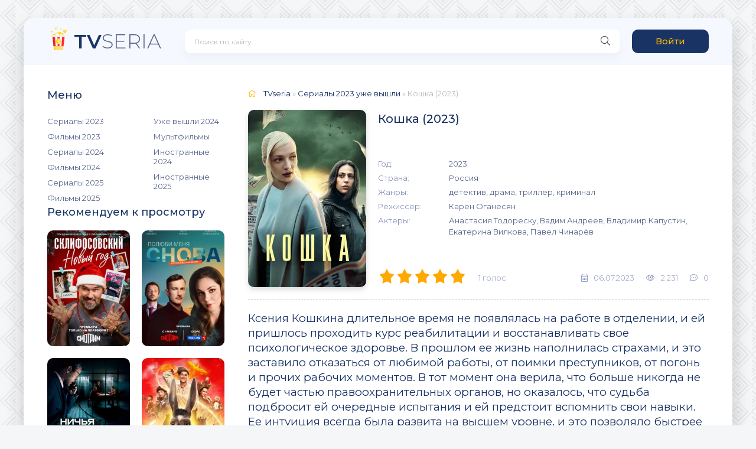

--- FILE ---
content_type: text/html; charset=utf-8
request_url: https://tv-seria.me/10-koshka-2023.html
body_size: 8977
content:
<!DOCTYPE html>
<html lang="ru">
<head>
	<title>Кошка 1-8 серия (сериал 2023) Все серии подряд смотреть онлайн бесплатно</title>
<meta charset="utf-8">
<meta name="description" content="Ксения Кошкина длительное время не появлялась на работе в отделении, и ей пришлось проходить курс реабилитации и восстанавливать свое психологическое здоровье. В прошлом ее жизнь наполнилась страхами, и это заставило отказаться от любимой работы, от поимки преступников, от погонь и прочих рабочих">
<meta name="keywords" content="Кошка, 2023, Россия смотреть, онлайн, бесплатно, hd">
<meta name="generator" content="DataLife Engine (https://dle-news.ru)">
<link rel="canonical" href="https://tv-seria.me/10-koshka-2023.html">
<link rel="alternate" type="application/rss+xml" title="ТВСерия - Русские сериалы смотреть онлайн бесплатно без подписки RSS" href="https://tv-seria.me/rss.xml">
<link rel="alternate" type="application/rss+xml" title="ТВСерия - Русские сериалы смотреть онлайн бесплатно без подписки RSS Turbo" href="https://tv-seria.me/rssturbo.xml">
<link rel="alternate" type="application/rss+xml" title="ТВСерия - Русские сериалы смотреть онлайн бесплатно без подписки RSS Dzen" href="https://tv-seria.me/rssdzen.xml">
<link rel="search" type="application/opensearchdescription+xml" title="ТВСерия - Русские сериалы смотреть онлайн бесплатно без подписки" href="https://tv-seria.me/index.php?do=opensearch">
<link rel="preconnect" href="https://tv-seria.me/" fetchpriority="high">
<meta property="twitter:title" content="Кошка 1-8 серия (сериал 2023) Все серии подряд смотреть онлайн бесплатно">
<meta property="twitter:url" content="https://tv-seria.me/10-koshka-2023.html">
<meta property="twitter:card" content="summary_large_image">
<meta property="twitter:image" content="https://tv-seria.me/uploads/posts/2025-12/4912742_1766171735.webp">
<meta property="twitter:description" content="Ксения Кошкина длительное время не появлялась на работе в отделении, и ей пришлось проходить курс реабилитации и восстанавливать свое психологическое здоровье. В прошлом ее жизнь наполнилась страхами, и это заставило отказаться от любимой работы, от поимки преступников, от погонь и прочих рабочих">
<meta property="og:type" content="article">
<meta property="og:site_name" content="ТВСерия - Русские сериалы смотреть онлайн бесплатно без подписки">
<meta property="og:title" content="Кошка 1-8 серия (сериал 2023) Все серии подряд смотреть онлайн бесплатно">
<meta property="og:url" content="https://tv-seria.me/10-koshka-2023.html">
<meta property="og:image" content="https://tv-seria.me/uploads/posts/2025-12/4912742_1766171735.webp">
<meta property="og:description" content="Ксения Кошкина длительное время не появлялась на работе в отделении, и ей пришлось проходить курс реабилитации и восстанавливать свое психологическое здоровье. В прошлом ее жизнь наполнилась страхами, и это заставило отказаться от любимой работы, от поимки преступников, от погонь и прочих рабочих">
	<meta name="viewport" content="width=device-width, initial-scale=1.0" />
	<link rel="shortcut icon" href="/templates/tvseria/images/logo.svg" />
	<link href="/templates/tvseria/css/styles.css?v=0.1760686383" type="text/css" rel="stylesheet" />
	<link href="/templates/tvseria/css/engine.css?v=0.1760686383" type="text/css" rel="stylesheet" />
    <link rel="stylesheet" type="text/css" href="/templates/tvseria/playlists/style.css?v1">
    <meta name="yandex-verification" content="c0a43774b7aaa58c" />
    <meta name="yandex-verification" content="0986b21fee72f8a8" />
    <meta name="yandex-verification" content="61546cc8c4a3292a" />
	<link href="https://fonts.googleapis.com/css?family=Montserrat:300,400,500,600&display=swap&subset=cyrillic" rel="stylesheet">
<script src="https://cdn.adfinity.pro/code/6359/adfinity.js" async></script>
</head>

<body>

	<div class="wrap">
		
		<div class="wrap-main wrap-center">
	
			<header class="header fx-row fx-middle">
				<a href="/" class="logo nowrap"><span>TV</span>SERIA<span class="logo-domain"></span></a>
				<div class="search-wrap fx-1">
					<form id="quicksearch" method="post">
						<input type="hidden" name="do" value="search" />
						<input type="hidden" name="subaction" value="search" />
						<div class="search-box">
							<input id="story" name="story" placeholder="Поиск по сайту..." type="text" />
							<button type="submit" class="search-btn"><span class="fal fa-search"></span></button>
						</div>
					</form>
				</div>
				<div class="header-btn btn js-login">Войти</div>
				
				<div class="btn-menu hidden"><span class="fal fa-bars"></span></div>
			</header>
			
			<!-- END HEADER -->
			
			
			<div class="cols fx-row">

				<aside class="sidebar">
					<div class="side-box side-nav to-mob">
						<div class="side-bt">Меню</div>
						<div class="side-bc fx-row">
							<div class="nav-col">
								<ul class="nav-menu">
									<li><a href="/russkie-serialy-2023/">Сериалы 2023</a></li>
									<li><a href="/russkie-filmy-2023/">Фильмы 2023</a></li>
                                    <li><a href="/russkie-serialy-2024/">Сериалы 2024</a></li>
                                    <li><a href="/russkie-filmy-2024/">Фильмы 2024</a></li>
									 <li><a href="/russkie-serialy-2025/">Сериалы 2025</a></li>
                                    <li><a href="/russkie-filmy-2025/">Фильмы 2025</a></li>

								</ul>
							</div>
							<div class="nav-col">
								<ul class="nav-menu">
									<li><a href="/russkie-serialy-2024-uzhe-vyshli/">Уже вышли 2024</a></li>
									<li><a href="/russkie-multfilmy-2023/">Мультфильмы</a></li>
                                    <li><a href="/zarubezhnye-serialy/">Иностранные 2024</a></li>
                                    <li><a href="/zarubezhnye-filmy-serialy-2025/">Иностранные 2025</a></li>
								</ul>

						</div>
					</div>

					<div class="side-box to-mob">
						<div class="side-bt">Рекомендуем к просмотру</div>
						<div class="side-bc fx-row mb-remove">
							<a class="side-recommend-item anim" href="https://tv-seria.me/2056-sklifosovskij-novyj-god-2026.html">
	<div class="side-recommend-item-img img-resp-vert img-fit">
		<img src="/uploads/posts/2026-01/sklifosovskij-novyj-god1.webp" alt="Склифосовский Новый год (2026)">
	</div>
</a><a class="side-recommend-item anim" href="https://tv-seria.me/2055-poljubi-menja-snova-2026.html">
	<div class="side-recommend-item-img img-resp-vert img-fit">
		<img src="/uploads/posts/2026-01/poljubi-menja-snova.webp" alt="Полюби меня снова (2026)">
	</div>
</a><a class="side-recommend-item anim" href="https://tv-seria.me/2054-nichja-v-polzu-kgb-2025.html">
	<div class="side-recommend-item-img img-resp-vert img-fit">
		<img src="/uploads/posts/2025-12/nichja-v-polzu-kgb1.webp" alt="Ничья в пользу КГБ (2025)">
	</div>
</a><a class="side-recommend-item anim" href="https://tv-seria.me/2053-konek-gorbunok-2021.html">
	<div class="side-recommend-item-img img-resp-vert img-fit">
		<img src="/uploads/posts/2025-12/1045583_1767040738.webp" alt="Конек-Горбунок (2021)">
	</div>
</a>
						</div>
					</div>
                        
                        
                        
					</div>
                        
                        
                        
				</aside>

				<!-- END SIDEBAR -->
				
				<main class="main fx-1">
                                        
      
                    

					
					
					
					<div class="speedbar nowrap"><span class="fal fa-home"></span>
	<a href="https://tv-seria.me/">TVseria</a> » <a href="https://tv-seria.me/serialy-2023-uzhe-vyshli/">Сериалы 2023 уже вышли</a> » Кошка (2023)
</div>
					<article class="article ignore-select" itemscope itemtype="http://schema.org/Article">
	<div class="fcols fx-row">
		<div class="fleft">
			<div class="fimg img-wide">
				<img src="/uploads/posts/2025-12/4912742_1766171735.webp" alt="Кошка (2023)">
			<!--<div class="short-label">ITunes</div>-->
			</div>
		</div>
		<div class="fright fx-1 fx-col fx-between">
			<div class="short-header fx-row fx-middle">
				<h1 class="short-title fx-1">Кошка (2023)</h1>
			<!--<div class="short-rates fx-row fx-middle">
					<div class="short-rate-in short-rate-kp" data-text="kp"><span>7.00</span></div>
					<div class="short-rate-in short-rate-imdb" data-text="imdb"><span>7.00</span></div>	
				</div>-->
			</div>
			<ul class="short-list">
   <li><span>Год:</span> 2023</li>
   <li><span>Страна:</span> Россия</li>
   <li><span>Жанры:</span> детектив, драма, триллер, криминал</li>
   <li><span>Режиссёр:</span> Карен Оганесян</li>
   <li><span>Актеры:</span> Анастасия Тодореску, Вадим Андреев, Владимир Капустин, Екатерина Вилкова, Павел Чинарёв</li>
			</ul>
			<div class="short-meta fx-row fx-middle icon-left">	
				<div class="mrating"><div data-ratig-layer-id='10'>
	<div class="rating">
		<ul class="unit-rating">
		<li class="current-rating" style="width:100%;">100</li>
		<li><a href="#" title="Плохо" class="r1-unit" onclick="doRate('1', '10'); return false;">1</a></li>
		<li><a href="#" title="Приемлемо" class="r2-unit" onclick="doRate('2', '10'); return false;">2</a></li>
		<li><a href="#" title="Средне" class="r3-unit" onclick="doRate('3', '10'); return false;">3</a></li>
		<li><a href="#" title="Хорошо" class="r4-unit" onclick="doRate('4', '10'); return false;">4</a></li>
		<li><a href="#" title="Отлично" class="r5-unit" onclick="doRate('5', '10'); return false;">5</a></li>
		</ul>
	</div>
</div></div>
				<div class="short-meta-item fx-1 mrating-count"><span data-vote-num-id="10">1</span> голос</div>
				
				<div class="short-meta-item"><span class="fal fa-calendar-alt"></span>06.07.2023</div>
				<div class="short-meta-item"><span class="fal fa-eye"></span>2 231</div>
				<div class="short-meta-item"><span class="fal fa-comment-dots"></span>0</div>
			</div>
		</div>
	</div>   
        

    
	<div class="ftext full-text cleasrfix"><p class="MsoNormal"><span style="font-size:14pt;line-height:115%;">Ксения Кошкина длительное время не появлялась на работе в отделении, и ей пришлось проходить курс реабилитации и восстанавливать свое психологическое здоровье. В прошлом ее жизнь наполнилась страхами, и это заставило отказаться от любимой работы, от поимки преступников, от погонь и прочих рабочих моментов. В тот момент она верила, что больше никогда не будет частью правоохранительных органов, но оказалось, что судьба подбросит ей очередные испытания и ей предстоит вспомнить свои навыки. Ее интуиция всегда была развита на высшем уровне, и это позволяло быстрее справляться с расследованиями, опережать коллег, быть лучшей. </span></p>
<p><br></p>
<p class="MsoNormal"><span style="font-size:14pt;line-height:115%;">Сейчас девушке придется стать во главе очень важного дела, связанного с пропажей подростков. Все ребята не связаны между собой, но изначально была версия, что они самостоятельно покинули дом и быстро вернуться, пытаясь обратить на себя родительское внимание. Но когда спустя несколько дней, их возвращение не состоялось, то всех полицейских подняли на их поиски, а также подключили несколько групп профессиональных волонтеров. Оксане придется хорошенько постараться и вспомнить былое, ведь она серьезно переживает за судьбы детей. Их родители круглосуточно находятся возле отделения, пытаясь получить дополнительную информацию, но пока радостных моментов не происходит. Главная героиня находит след, связанный с важными чиновниками, и ей удается понять, что существует невероятная схема, и что внутри нее замешано немало известных людей…</span></p>
<p><br></p></div>
    
<div class='adfinity_block_001'></div>
	<div class="fsubtitle"><h2>Кошка (2023) смотреть онлайн бесплатно</h2></div>
		
	<div class="fplayer tabs-box sect">
		<div class="fctrl fx-row fx-middle">
			<div class="tabs-sel fx-1 fx-row fx-start">
			<span>Смотреть онлайн</span>
			</div>
			<div class="ffav icon-left">
			<span class="js-login"><span class="fal fa-heart"></span>В закладки</span>
			
			</div>
			<div class="fcompl icon-left">
				<a href="javascript:AddComplaint('10', 'news')"><span class="fal fa-exclamation-square"></span>Нет видео?</a>
			</div>
		</div>
 
       	 
        
        
        <div class="tabs-b video-box">
			<div class="playlists-ajax" data-xfname="playlist" data-news_id="10"></div>
		</div>
            
            
     
        
        
		<div class="fshare">

            <span class="fab fa-vk" data-id="vk"></span>
			<span class="fab fa-odnoklassniki" data-id="ok"></span>
			
		</div>
	</div>
	
	<!-- END FPLAYER -->
 <div class='adfinity_block_001'></div>
	<div class="frels sect">
		<div class="carou-title"><span class="fal fa-film"></span>Лучшие подборки для вас:</div>
		<div class="carou-content">
			<div class="owl-carousel" id="owl-rels">
				<div class="popular-item">
	<a class="popular-item-img img-fit" href="https://tv-seria.me/17-sansara-2023.html">
		<div class="popular-item-title anim">Сансара (2023)</div>
		<img src="/uploads/posts/2023-05/sansara.webp" alt="Сансара (2023)">
	</a>
</div><div class="popular-item">
	<a class="popular-item-img img-fit" href="https://tv-seria.me/12-na-dne-2023.html">
		<div class="popular-item-title anim">На дне (2023)</div>
		<img src="/uploads/posts/2023-05/na-dne.webp" alt="На дне (2023)">
	</a>
</div><div class="popular-item">
	<a class="popular-item-img img-fit" href="https://tv-seria.me/8-novye-zvezdy-v-afrike-4-sezon-2023.html">
		<div class="popular-item-title anim">Новые звезды в Африке 4 сезон (2023)</div>
		<img src="/uploads/posts/2023-05/novye-zvezdy-v-afrike.webp" alt="Новые звезды в Африке 4 сезон (2023)">
	</a>
</div><div class="popular-item">
	<a class="popular-item-img img-fit" href="https://tv-seria.me/6-faktor-straha-ispytanie-tajgoj-2023.html">
		<div class="popular-item-title anim">Фактор страха: Испытание тайгой (2023)</div>
		<img src="/uploads/posts/2023-05/faktor-straha-ispytanie-taygoy.webp" alt="Фактор страха: Испытание тайгой (2023)">
	</a>
</div><div class="popular-item">
	<a class="popular-item-img img-fit" href="https://tv-seria.me/16-sasha-tanja-8-sezon-2023.html">
		<div class="popular-item-title anim">Саша Таня 8 сезон (2023)</div>
		<img src="/uploads/posts/2023-05/sasha.webp" alt="Саша Таня 8 сезон (2023)">
	</a>
</div>
			</div>
		</div>
	</div>
    
	<div class="fcomms sect">
		<div class="carou-title"><span class="fal fa-comment-dots"></span><h3>Кошка (2023) Отзывы:</h3> (0)</div>
		<div class="sect-content" id="full-comms">
			<form  method="post" name="dle-comments-form" id="dle-comments-form" ><!--noindex-->
<div class="add-comms sect-bg" id="add-comms">
	
	<div class="ac-inputs fx-row">
		<input type="text" maxlength="35" name="name" id="name" placeholder="Ваше имя" />
		<input type="text" maxlength="35" name="mail" id="mail" placeholder="Ваш e-mail (необязательно)" />
	</div>
	
	<div class="ac-textarea"><div class="bb-editor">
<textarea name="comments" id="comments" cols="70" rows="10"></textarea>
</div></div>
			
	
	<div class="ac-protect">
		
		
		<div class="form-item clearfix imp">
			<label>Введите код с картинки:</label>
			<div class="form-secur">
				<input type="text" name="sec_code" id="sec_code" placeholder="Впишите код с картинки" maxlength="45" required /><a onclick="reload(); return false;" title="Кликните на изображение чтобы обновить код, если он неразборчив" href="#"><span id="dle-captcha"><img src="/engine/modules/antibot/antibot.php" alt="Кликните на изображение чтобы обновить код, если он неразборчив" width="160" height="80"></span></a>
			</div>
		</div>
		
		
	</div>
	

	<div class="ac-submit">
		<button name="submit" type="submit">Добавить комментарий</button>
	</div>
	
</div>
<!--/noindex-->
		<input type="hidden" name="subaction" value="addcomment">
		<input type="hidden" name="post_id" id="post_id" value="10"><input type="hidden" name="user_hash" value="7942397c7a3b861f60ec696b9e13feee72992a99"></form>
			
<div id="dle-ajax-comments"></div>

			<!--dlenavigationcomments-->
		</div>
	</div>
    

</article>
					
					







				</main>

				<!-- END MAIN -->

			</div>
			
			<!-- END COLS -->
			
			<footer class="footer fx-row fx-middle">
				<div class="footer-copyright fx-1">
					© 2024 TVSERIA.  
					<a href="/for-copyright-onwners.html">Правообладателям</a>
				</div>
				<div class="footer-counter">
                
<script>
  window.dataLayer = window.dataLayer || [];
  function gtag(){dataLayer.push(arguments);}
  gtag('js', new Date());

  gtag('config', 'G-ZYTLNZTWF5');
</script>
                
                
                </div>
                <div id="vid_vpaut_div" style=" display:inline-block;width:600px;height:320px" vid_vpaut_pl="28790"></div><script type="text/javascript" src="https://videoroll.net/js/vid_vpaut_script.js" async></script>
			</footer>
			
<!-- Yandex.Metrika counter -->
<script type="text/javascript">
    (function(m,e,t,r,i,k,a){
        m[i]=m[i]||function(){(m[i].a=m[i].a||[]).push(arguments)};
        m[i].l=1*new Date();
        for (var j = 0; j < document.scripts.length; j++) {if (document.scripts[j].src === r) { return; }}
        k=e.createElement(t),a=e.getElementsByTagName(t)[0],k.async=1,k.src=r,a.parentNode.insertBefore(k,a)
    })(window, document,'script','https://mc.yandex.ru/metrika/tag.js', 'ym');

    ym(99762877, 'init', {webvisor:true, clickmap:true, accurateTrackBounce:true, trackLinks:true});
</script>
<noscript><div><img src="https://mc.yandex.ru/watch/99762877" style="position:absolute; left:-9999px;" alt="" /></div></noscript>
<!-- /Yandex.Metrika counter -->



            
			<!-- END FOOTER -->
			
		</div>

		<!-- END WRAP-MAIN -->

	</div>
	
	<!-- END WRAP -->
﻿<!--noindex-->



<div class="login-box not-logged hidden">
	<div class="login-close"><span class="fal fa-times"></span></div>
	<form method="post">
		<div class="login-title title">Авторизация</div>
		<div class="login-avatar"><span class="fal fa-user"></span></div>
		<div class="login-input"><input type="text" name="login_name" id="login_name" placeholder="Ваш логин"/></div>
		<div class="login-input"><input type="password" name="login_password" id="login_password" placeholder="Ваш пароль" /></div>
		<div class="login-check">
			<label for="login_not_save">
				<input type="checkbox" name="login_not_save" id="login_not_save" value="1"/>
				<span>Запомнить</span>
			</label> 
		</div>
		<div class="login-btn"><button onclick="submit();" type="submit" title="Вход">Войти на сайт</button></div>
		<input name="login" type="hidden" id="login" value="submit" />
		<div class="login-btm fx-row">
			<a href="/?do=register" class="log-register">Регистрация</a>
			<a href="https://tv-seria.me/index.php?do=lostpassword">Восстановить пароль</a>
		</div>
		<div class="login-soc-title">Или войти через</div>
		<div class="login-soc-btns">
			
			
			
			
			
			
		</div>
	</form>
</div>

<!--/noindex-->

<script src="/engine/classes/min/index.php?g=general3&amp;v=0x300"></script>
<script src="/engine/classes/min/index.php?f=engine/classes/js/jqueryui3.js,engine/classes/js/dle_js.js&amp;v=0x300" defer></script>
<script type="application/ld+json">{"@context":"https://schema.org","@graph":[{"@type":"BreadcrumbList","@context":"https://schema.org/","itemListElement":[{"@type":"ListItem","position":1,"item":{"@id":"https://tv-seria.me/","name":"TVseria"}},{"@type":"ListItem","position":2,"item":{"@id":"https://tv-seria.me/serialy-2023-uzhe-vyshli/","name":"Сериалы 2023 уже вышли"}},{"@type":"ListItem","position":3,"item":{"@id":"https://tv-seria.me/10-koshka-2023.html","name":"Кошка (2023)"}}]}]}</script>
<script src="/templates/tvseria/js/libs.js?v=0.1760686383"></script>
<script>
<!--
var dle_root       = '/';
var dle_admin      = '';
var dle_login_hash = '7942397c7a3b861f60ec696b9e13feee72992a99';
var dle_group      = 5;
var dle_link_type  = 1;
var dle_skin       = 'tvseria';
var dle_wysiwyg    = '-1';
var quick_wysiwyg  = '2';
var dle_min_search = '4';
var dle_act_lang   = ["Подтвердить", "Отмена", "Вставить", "Отмена", "Сохранить", "Удалить", "Загрузка. Пожалуйста, подождите..."];
var menu_short     = 'Быстрое редактирование';
var menu_full      = 'Полное редактирование';
var menu_profile   = 'Просмотр профиля';
var menu_send      = 'Отправить сообщение';
var menu_uedit     = 'Админцентр';
var dle_info       = 'Информация';
var dle_confirm    = 'Подтверждение';
var dle_prompt     = 'Ввод информации';
var dle_req_field  = ["Заполните поле с именем", "Заполните поле с сообщением", "Заполните поле с темой сообщения"];
var dle_del_agree  = 'Вы действительно хотите удалить? Данное действие невозможно будет отменить';
var dle_spam_agree = 'Вы действительно хотите отметить пользователя как спамера? Это приведёт к удалению всех его комментариев';
var dle_c_title    = 'Отправка жалобы';
var dle_complaint  = 'Укажите текст Вашей жалобы для администрации:';
var dle_mail       = 'Ваш e-mail:';
var dle_big_text   = 'Выделен слишком большой участок текста.';
var dle_orfo_title = 'Укажите комментарий для администрации к найденной ошибке на странице:';
var dle_p_send     = 'Отправить';
var dle_p_send_ok  = 'Уведомление успешно отправлено';
var dle_save_ok    = 'Изменения успешно сохранены. Обновить страницу?';
var dle_reply_title= 'Ответ на комментарий';
var dle_tree_comm  = '0';
var dle_del_news   = 'Удалить статью';
var dle_sub_agree  = 'Вы действительно хотите подписаться на комментарии к данной публикации?';
var dle_unsub_agree  = 'Вы действительно хотите отписаться от комментариев к данной публикации?';
var dle_captcha_type  = '0';
var dle_share_interesting  = ["Поделиться ссылкой на выделенный текст", "Twitter", "Facebook", "Вконтакте", "Прямая ссылка:", "Нажмите правой клавишей мыши и выберите «Копировать ссылку»"];
var DLEPlayerLang     = {prev: 'Предыдущий',next: 'Следующий',play: 'Воспроизвести',pause: 'Пауза',mute: 'Выключить звук', unmute: 'Включить звук', settings: 'Настройки', enterFullscreen: 'На полный экран', exitFullscreen: 'Выключить полноэкранный режим', speed: 'Скорость', normal: 'Обычная', quality: 'Качество', pip: 'Режим PiP'};
var DLEGalleryLang    = {CLOSE: 'Закрыть (Esc)', NEXT: 'Следующее изображение', PREV: 'Предыдущее изображение', ERROR: 'Внимание! Обнаружена ошибка', IMAGE_ERROR: 'Не удалось загрузить изображение', TOGGLE_SLIDESHOW: 'Просмотр слайдшоу',TOGGLE_FULLSCREEN: 'Полноэкранный режим', TOGGLE_THUMBS: 'Включить / Выключить уменьшенные копии', ITERATEZOOM: 'Увеличить / Уменьшить', DOWNLOAD: 'Скачать изображение' };
var DLEGalleryMode    = 0;
var DLELazyMode       = 1;
var allow_dle_delete_news   = false;

jQuery(function($){
					setTimeout(function() {
						$.get(dle_root + "engine/ajax/controller.php?mod=adminfunction", { 'id': '10', action: 'newsread', user_hash: dle_login_hash });
					}, 5000);
				$('#dle-comments-form').submit(function() {
					if( $('#comments-image-uploader').data('files') == 'selected' ) {
						$('#comments-image-uploader').plupload('start');
					} else {
						doAddComments();
					}
					return false;
				});
});
//-->
</script><script>
  (() => {
    const data = {};

    window.addEventListener('message', function(event) {
      if (event.data.action !== 'init' || event.data.mod !== 'cvh') {
        return;
      }
      event.source.postMessage({
        mod: 'cvh',
        action: 'start',
        params: data[event.data.name],
      }, '*');
    });

    document.addEventListener("DOMContentLoaded", function () {
      document.querySelectorAll(".cvh").forEach((item) => {
        const name = "cvh_" + Math.random().toString(36).substring(2, 9);
        const iframe = document.createElement("iframe");
        iframe.src = '/engine/ajax/controller.php?mod=cvh';
        iframe.name = name;
        iframe.width = "100%";
        iframe.height = "100%";
        iframe.frameBorder = "0";
        iframe.allowFullscreen = true;
        item.replaceWith(iframe);
        data[name] = {
          kp: item.dataset.kp,
          imdb: item.dataset.imdb,
          mdl: item.dataset.mdl,
          mali: item.dataset.mali,
          pub_id: item.dataset.pub,
        };
      });
    });
  })();
</script><script>
  (() => {
    fetch('/engine/ajax/controller.php', {
      method: 'POST',
      headers: {
        'Content-Type': 'application/x-www-form-urlencoded',
      },
      body: new URLSearchParams({
        'mod': 'playlistupdate',
        'action': 'update',
        'post_id': '10',
      }),
    })
      .then(response => response.text())
      .then(data => {
        console.log('Playlist Update', data);
      })
      .catch(error => console.error('Playlist Update', error));  
  })();
</script>

<script>
document.addEventListener('DOMContentLoaded', () => {
  const onScroll = () => {
    console.log('onScroll');
    if (isLoaded) {
      document.removeEventListener('scroll', onScroll);
      return;
    }
    isLoaded = true;
    addScript('/templates/tvseria/playlists/player.js');
  };
  const addScript = (src) => {
    let script = document.createElement('script');
    script.setAttribute('src', src);
    document.body.appendChild(script);
  }
  let isLoaded = false;

  document.addEventListener('scroll', onScroll);
});
</script>
	
        

</body>
</html>

<!-- DataLife Engine Copyright SoftNews Media Group (https://dle-news.ru) -->


--- FILE ---
content_type: text/css
request_url: https://tv-seria.me/templates/tvseria/playlists/style.css?v1
body_size: 1732
content:
.playlists-player {
	background: #000;
	color: #fff;
	padding: 4px 0px 0px 0px;
}
.playlists-iframe {
	height: 370px;
	background: #000;
	margin-bottom: 4px;
}
.playlists-items {
	position: relative;
}
.playlists-items ul {
	list-style: none;
	margin: 0px;
	padding: 0px;
	font-size: 0;
}
.playlists-items li {
	width: 140px;
	height: 40px;
	margin: 0px 0px 4px 4px;
	background: #313131;
	display: inline-block;
	font-family: Verdana;
	font-size: 12px;
	overflow: hidden;
	box-sizing: border-box;
	position: relative;
	line-height: 40px;
	text-align: center;
	display: none;
}
.playlists-items li:hover {
	background: #444444;
	cursor: pointer;
}
.playlists-items li.active {
	background: #9a9a9a;
	color: #fff;
	font-weight: bold;
	cursor: pointer;
}
.playlists-items li.visible {
	display: inline-block !important;
}

.playlists-videos .playlists-items li {
	width: 180px !important;
	text-align: left;
	padding: 0px 40px 0px 15px;
	box-sizing: border-box;
	position: relative;
}
.playlists-view {
	position: absolute;
	top: 0px;
	right: 0px;
	bottom: 0px;
	width: 40px;
	background-image:  url('[data-uri]');
	background-position: center;
	background-repeat: no-repeat;
	opacity: 0.3;
}
.playlists-view:hover {
	opacity: 0.6;
	transform: 0.4ms easy 0.4ms;
}
.playlists-view.watched {
	opacity: 1;
}

.playlists-prev, .playlists-next {
	width: 40px;
	background-position: center;
	background-repeat: no-repeat;
	position: absolute;
	top: 0px;
	bottom: 4px;
	z-index: 100001;
	opacity: 0.8;
}
.playlists-prev {
	left: 0px;
	background-image: url('[data-uri]');
}
.playlists-next {
	right: 0px;
	background-image: url('[data-uri]');
}
.playlists-prev:hover, .playlists-next:hover {
	opacity: 1;
	cursor: pointer;
}
.playlists-prev.disabled, .playlists-next.disabled {
	display: none;
}

.playlists-alert {
	background: #fff;
	width: 100%;
	height: 100%;
	text-align: center;
	padding: 50px 0px 0px 0px;
}

.playlists-alert-img {
	width: 120px;
}

.playlists-alert-descr {
	font-size: 24px;
	color: #000;
	margin: 20px 0px;
}

.playlists-alert-btn {
	background: #000000;
	color: #fff;
	padding: 15px 30px;
	border-radius: 4px;
	font-size: 20px;
	display: inline-block;
}

.playlists-alert-btn:hover {
	text-decoration: none;
}

.playlist-episodes {
    width: 100%;
    font-size: 12px;
    text-align: center;
    color: #fff;
    border-radius: 4px;
    overflow: hidden;
}

.playlist-episodes th, .playlist-episodes td {
    border-collapse: collapse;
    border: 1px solid #333;
    padding: 3px 20px;
}

.playlist-episodes th {
    padding: 10px 10px 8px 10px;
    background: #343c50;
    color: #fff;
    font-family: sans-serif;}

.playlist-episodes td {
    background: #484e5d 0;
}

.playlist-episodes-link {
    display: inline-block;
    background-color: #8c45c5;
    color: #fff;
    padding: 4px 8px 6px 8px;
    border-radius: 4px;
    font-size: 10px;
}

.playlist-episodes-link:hover, .playlist-episodes-link, .playlist-episodes-link:link {
    color: #fff;
}

.playlist-episodes-link:hover {
	background: #9e53da;
}

.playlist-episodes-toggle {
    width: 100%;
    height: 40px;
    border-radius: 4px;
    text-align: center;
    background-color: #ffdb4c;
    line-height: 40px;
    margin: 10px 0 -5px 0;
}
